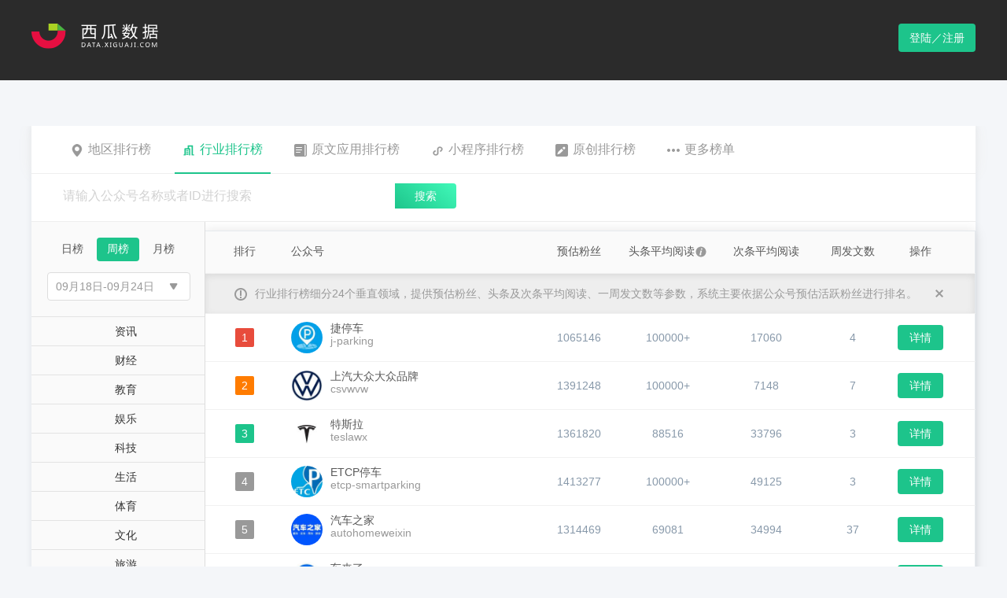

--- FILE ---
content_type: text/html; charset=utf-8
request_url: http://data.xiguaji.com/bizrank/car/11/7/20230924.html
body_size: 97207
content:


<!doctype html>
<html>
<head>
    <meta charset="utf-8">
    <title>公众号行业排行榜-汽车2023年09月18日-09月24日周榜单-西瓜数据</title>
    <meta name="keywords" content="汽车公众号排行榜, 热门汽车公众号,汽车公众号榜单,热门公众号,热门微信公众号,公众号榜单,公众号排行榜,微信公众号排行榜,微信公众号大全,西瓜数据" />
    <meta name="description" content="2023年09月18日-09月24日周榜单汽车类公众号排行榜，本榜单由西瓜数据提供。" />
    <meta property="og:image" content="http://data.xiguaji.com//content/images/logo-data.png" />
    <meta property="og:url" content="http://data.xiguaji.com" />
    <meta property="og:site_name" content="西瓜数据" />
    <link rel="icon" href="/Content/images/favicon.ico" type="image/x-icon" />
    <link rel="shortcut icon" href="/Content/images/favicon.ico" type="image/x-icon" />
    <link rel="stylesheet" type="text/css" href="/Content/css/data-home.css?v=20200706001">
    <script src="/Content/js/respond.min.js"></script>
    <script src="/Content/js/jquery-2.0.2.min.js"></script>
    <script src="/Content/js/md5.js"></script>
    
    <link href="/Content/css/select2.css" rel="stylesheet" />
    

    <style>
        div.logol {
            cursor: pointer
        }
    </style>
</head>

<body>
    

    
    <div class="header">
        <div class="entry clearfix">
            <div class="pull-left logol">
                <img src="/content/images/logo-data.png" alt="西瓜数据">
            </div>
            <ul class="pull-right">
               
                    <a href="javascript:;" class="btn-logon data-login">登陆／注册</a>
            </ul>
        </div>
    </div>

    




<div class="section section-rank">
    <div class="entry">
        
<div class="tab-bar">
    <ul class="tab-nav tab-nav-rank">
        <li ><a href="javascript:;" onclick="location.href='/areaRank/13/1/20260120.html'"><i class="icon-ra"></i>地区排行榜</a></li>
        <li          class="active"
><a href="/bizrank/emotion/35/1/20260120.html"><i class="icon-ri"></i>行业排行榜</a></li>
        
        <li ><a href="javascript:;" onclick="location.href='/openAppDomain/14/1/20260118.html'"><i class="icon-app"></i>原文应用排行榜</a></li>
        <li ><a href="javascript:;" onclick="location.href='/MiniAppRank/-1/1/20260118.html'"><i class="icon-sp"></i>小程序排行榜</a></li>
        <li ><a href="javascript:;" onclick="location.href='/OriginalRank/17/1/20260118.html'"><i class="icon-original"></i>原创排行榜</a></li>
        <li><a href="/article/cate_3/1.html?chl=gzhph2wz" target="_blank"><i class="icon-more"></i>更多榜单</a></li>
    </ul>
</div>

<div class="ad-hot-head head-info-bar r-info-bar">               
    <div class="control-search-box">
        <div class="control-search-1">
            <input type="text" placeholder="请输入公众号名称或者ID进行搜索" name="openrank_searchkeyword">
        </div>
        <a href="javascript:;" class="control-search-1-submit biz-search openrank_bizsearch">搜索</a>
        
    </div>
</div>

<script type="text/javascript">
    $(".openrank_bizsearch").click(function () {
        showLoginOrLocationRank();
        return false;
    });

    function showLoginOrLocationRank() {
        var url = "/Home#/Rank/IndustryNew";
        var showName = "industry";
        if (showName == "area") {
            url = "/Home#/Rank/Area";
        }
        else if (showName == "industry") {
            url = "/Home#/Rank/IndustryNew";
        }
        else if (showName == "growth") {
            url = "/Home#/Rank/GrowthNew";
        }
        else if (showName == "appdomain") {
            url = "/Home#/Rank/AppDomain";
        }
        else if (showName == "miniapp") {
            url = "/Home#/Rank/Miniapp";
        }
        else if (showName == "original") {
            url = "/Home#/Rank/Original";
        }
        

        var isLogin = 'false';
        console.log(isLogin);
        if (isLogin === 'true') {
            location.href = url;
        } else {
            isCodeLoginTabActive = true;
            showQrCode(function () {
                location.href = url;
            });
            window.RedirectUrl = url;
        }
    }

    $("input[name='openrank_searchkeyword']").bind('keypress', function (event) {
        if (event.keyCode === 13) {
            showLoginOrLocationRank();
        }
    });

</script>

        <!--rank-industry-->
        <div class="rank-industry">

            <div class="wrapper-col-left">
                <div class="industry left-type">
                    <div class="btn-groups">
                        <a href="/bizrank/car/11/1/20260120.html" >日榜</a>
                        <a href="/bizrank/car/11/7/20260118.html"          class="active"
>周榜</a>
                        <a href="/bizrank/car/11/30/20251201.html" >月榜</a>
                    </div>
                    <div class="type-choose">
                        
                        <div class="type-choose type-time-choose" style="width:180px">
                            <div id="dateclick"><input type="text" class="time-choosed" value="09月18日-09月24日" readonly="readonly"><i class="down"></i></div>
                            <ul class="time-choose" id="dateSel">
                                
                                    <li class=""><a href="/bizrank/car/11/7/20231008.html">10月02日-10月08日</a></li>
                                    <li class=""><a href="/bizrank/car/11/7/20231001.html">09月25日-10月01日</a></li>
                                    <li class="         active
"><a href="/bizrank/car/11/7/20230924.html">09月18日-09月24日</a></li>
                                    <li class=""><a href="/bizrank/car/11/7/20230917.html">09月11日-09月17日</a></li>
                            </ul>
                        </div>
                    </div>
                </div>
                <ul class="city-type">
                    
                            <li ><a href="/bizrank/news/17/7/20230924.html" data-tid="17">资讯</a></li>
                            <li ><a href="/bizrank/finance/10/7/20230924.html" data-tid="10">财经</a></li>
                            <li ><a href="/bizrank/preschool/3/7/20230924.html" data-tid="3">教育</a></li>
                            <li ><a href="/bizrank/movie/6/7/20230924.html" data-tid="6">娱乐</a></li>
                            <li ><a href="/bizrank/technology/5/7/20230924.html" data-tid="5">科技</a></li>
                            <li ><a href="/bizrank/life/9/7/20230924.html" data-tid="9">生活</a></li>
                            <li ><a href="/bizrank/sport/21/7/20230924.html" data-tid="21">体育</a></li>
                            <li ><a href="/bizrank/culture/7/7/20230924.html" data-tid="7">文化</a></li>
                            <li ><a href="/bizrank/travel/8/7/20230924.html" data-tid="8">旅游</a></li>
                            <li ><a href="/bizrank/food/20/7/20230924.html" data-tid="20">美食</a></li>
                            <li ><a href="/bizrank/emotion/2/7/20230924.html" data-tid="2">情感</a></li>
                            <li          class="active"
><a href="/bizrank/car/11/7/20230924.html" data-tid="11">汽车</a></li>
                            <li ><a href="/bizrank/fashion/22/7/20230924.html" data-tid="22">时尚</a></li>
                            <li ><a href="/bizrank/beautyskin/16/7/20230924.html" data-tid="16">美妆护肤</a></li>
                            <li ><a href="/bizrank/house/14/7/20230924.html" data-tid="14">房产</a></li>
                            <li ><a href="/bizrank/medical/4/7/20230924.html" data-tid="4">健康</a></li>
                            <li ><a href="/bizrank/tech/27/7/20230924.html" data-tid="27">数码</a></li>
                            <li ><a href="/bizrank/fun/1/7/20230924.html" data-tid="1">搞笑趣闻</a></li>
                            <li ><a href="/bizrank/education/12/7/20230924.html" data-tid="12">职场管理</a></li>
                            <li ><a href="/bizrank/recruit/19/7/20230924.html" data-tid="19">招聘</a></li>
                            <li ><a href="/bizrank/star/25/7/20230924.html" data-tid="25">星座运势</a></li>
                            <li ><a href="/bizrank/photo/30/7/20230924.html" data-tid="30">图片摄影</a></li>
                    
                </ul>
            </div>
            <div class="wrapper-col-right">
                <table class="table">
                    <colgroup>
                        <col width="100">
                        <col>
                        <col width="100">
                        <col width="125">
                        <col width="125">
                        <col width="95">
                        <col width="58">
                    </colgroup>
                    <thead>
                        <tr>
                            <th>排行</th>
                            <th class="text-left">公众号</th>
                            <th>预估粉丝</th>
                            <th>头条平均阅读<a href="javascript:; " data-toggle="tooltip" data-placement="top" data-original-title="头条阅读增长数是系统通过计算公众号当天头条的阅读数与最近七篇头条文章的平均阅读数的差值得出的增长数据。"><i class="icon-circle"></i></a></th>
                            <th>次条平均阅读</th>
                            <th>周发文数</th>
                            <th>操作</th>
                        </tr>
                        <tr class="describe-tip">
                            <th colspan="7"><i class="describe-icon"></i>行业排行榜细分24个垂直领域，提供预估粉丝、头条及次条平均阅读、一周发文数等参数，系统主要依据公众号预估活跃粉丝进行排名。<a href="javascript:;" class="describe-close pull-right" onclick="$(this).parent().parent().hide()"></a></th>
                        </tr>
                    </thead>
                    <tbody id="rank_tbody">
                        


    <tr>
        <td><span class="rank rank1">1</span></td>
        <td class="person-publicnum text-left">
            <img src="//cdnlogo.xiguaji.com/BizLogo/MzI5NDk5NzkxOQ==.jpg-BizLogoCut?v=1728694560" class="js-about-rank-detail">
            <span><span class="js-rank-detail-btn" data-id="3970025">捷停车</span><em>j-parking</em></span>
        </td>
        <td>1065146</td>
        <td>        100000+
</td>
        <td>        17060
</td>
        <td>4</td>
        <td>
                <a href="/openbizdetail/3970025/48a1e9.html" class="btn btn-detail">详情</a>
        </td>
    </tr>
    <tr>
        <td><span class="rank rank2">2</span></td>
        <td class="person-publicnum text-left">
            <img src="//cdnlogo.xiguaji.com/BizLogo/MjM5NDY0ODg4MQ==.jpg-BizLogoCut" class="js-about-rank-detail">
            <span><span class="js-rank-detail-btn" data-id="72366">上汽大众大众品牌</span><em>csvwvw</em></span>
        </td>
        <td>1391248</td>
        <td>        100000+
</td>
        <td>        7148
</td>
        <td>7</td>
        <td>
                <a href="/openbizdetail/72366/3183a7.html" class="btn btn-detail">详情</a>
        </td>
    </tr>
    <tr>
        <td><span class="rank rank3">3</span></td>
        <td class="person-publicnum text-left">
            <img src="//cdnlogo.xiguaji.com/BizLogo/MzA4MDI3NjMyMg==.jpg-BizLogoCut" class="js-about-rank-detail">
            <span><span class="js-rank-detail-btn" data-id="4624015">特斯拉</span><em>teslawx</em></span>
        </td>
        <td>1361820</td>
        <td>        88516
</td>
        <td>        33796
</td>
        <td>3</td>
        <td>
                <a href="/openbizdetail/4624015/cc4ee4.html" class="btn btn-detail">详情</a>
        </td>
    </tr>
    <tr>
        <td><span class="rank ">4</span></td>
        <td class="person-publicnum text-left">
            <img src="//cdnlogo.xiguaji.com/BizLogo/MzA5ODQxMTU2OA==.jpg-BizLogoCut" class="js-about-rank-detail">
            <span><span class="js-rank-detail-btn" data-id="3869028">ETCP停车</span><em>etcp-smartparking</em></span>
        </td>
        <td>1413277</td>
        <td>        100000+
</td>
        <td>        49125
</td>
        <td>3</td>
        <td>
                <a href="/openbizdetail/3869028/62369f.html" class="btn btn-detail">详情</a>
        </td>
    </tr>
    <tr>
        <td><span class="rank ">5</span></td>
        <td class="person-publicnum text-left">
            <img src="//cdnlogo.xiguaji.com/BizLogo/MjM5MzA0NDM0MA==.jpg-BizLogoCut" class="js-about-rank-detail">
            <span><span class="js-rank-detail-btn" data-id="72451">汽车之家</span><em>autohomeweixin</em></span>
        </td>
        <td>1314469</td>
        <td>        69081
</td>
        <td>        34994
</td>
        <td>37</td>
        <td>
                <a href="/openbizdetail/72451/8b03b2.html" class="btn btn-detail">详情</a>
        </td>
    </tr>
    <tr>
        <td><span class="rank ">6</span></td>
        <td class="person-publicnum text-left">
            <img src="//cdnlogo.xiguaji.com/BizLogo/MzA4MzUzOTc3OQ==.jpg-BizLogoCut" class="js-about-rank-detail">
            <span><span class="js-rank-detail-btn" data-id="1662454">车来了</span><em>chelaileApp</em></span>
        </td>
        <td>775656</td>
        <td>        59406
</td>
        <td>        16499
</td>
        <td>18</td>
        <td>
                <a href="/openbizdetail/1662454/12260f.html" class="btn btn-detail">详情</a>
        </td>
    </tr>
    <tr>
        <td><span class="rank ">7</span></td>
        <td class="person-publicnum text-left">
            <img src="//cdnlogo.xiguaji.com/BizLogo/MzA5NTk3MzExMw==.jpg-BizLogoCut" class="js-about-rank-detail">
            <span><span class="js-rank-detail-btn" data-id="4069152">车海洋智能洗车</span><em>chehaiyangchn</em></span>
        </td>
        <td>700465</td>
        <td>        57225
</td>
        <td>        11267
</td>
        <td>5</td>
        <td>
                <a href="/openbizdetail/4069152/c870c8.html" class="btn btn-detail">详情</a>
        </td>
    </tr>
    <tr>
        <td><span class="rank ">8</span></td>
        <td class="person-publicnum text-left">
            <img src="//cdnlogo.xiguaji.com/BizLogo/MjM5Mjk5NTM0MQ==.jpg-BizLogoCut" class="js-about-rank-detail">
            <span><span class="js-rank-detail-btn" data-id="4679">大家车言论</span><em>djcars</em></span>
        </td>
        <td>855338</td>
        <td>        53213
</td>
        <td>        15757
</td>
        <td>30</td>
        <td>
                <a href="/openbizdetail/4679/b42c22.html" class="btn btn-detail">详情</a>
        </td>
    </tr>
    <tr>
        <td><span class="rank ">9</span></td>
        <td class="person-publicnum text-left">
            <img src="//cdnlogo.xiguaji.com/BizLogo/MzIwODg4MDM1NQ==.jpg-BizLogoCut" class="js-about-rank-detail">
            <span><span class="js-rank-detail-btn" data-id="3957360">最新油价查询</span><em>zxyoujia</em></span>
        </td>
        <td>851791</td>
        <td>        46983
</td>
        <td>        12960
</td>
        <td>28</td>
        <td>
                <a href="/openbizdetail/3957360/908736.html" class="btn btn-detail">详情</a>
        </td>
    </tr>
    <tr>
        <td><span class="rank ">10</span></td>
        <td class="person-publicnum text-left">
            <img src="//cdnlogo.xiguaji.com/BizLogo/MzAwODI2OTA1MA==.jpg-BizLogoCut" class="js-about-rank-detail">
            <span><span class="js-rank-detail-btn" data-id="761600">一起去SUV</span><em>iyourdaily</em></span>
        </td>
        <td>1041565</td>
        <td>        52342
</td>
        <td>        16932
</td>
        <td>56</td>
        <td>
                <a href="/openbizdetail/761600/5e4966.html" class="btn btn-detail">详情</a>
        </td>
    </tr>
    <tr>
        <td><span class="rank ">11</span></td>
        <td class="person-publicnum text-left">
            <img src="//cdnlogo.xiguaji.com/BizLogo/Mzg4NDU4ODA2NA==.jpg-BizLogoCut" class="js-about-rank-detail">
            <span><span class="js-rank-detail-btn" data-id="5004671">驾享慢生活</span><em>jx-manshenghuo</em></span>
        </td>
        <td>169845</td>
        <td>        49646
</td>
        <td>        暂无
</td>
        <td>1</td>
        <td>
                <a href="/openbizdetail/5004671/9550ae.html" class="btn btn-detail">详情</a>
        </td>
    </tr>
    <tr>
        <td><span class="rank ">12</span></td>
        <td class="person-publicnum text-left">
            <img src="//cdnlogo.xiguaji.com/BizLogo/MzA4NDAxMDcxMA==.jpg-BizLogoCut?v=1696685508" class="js-about-rank-detail">
            <span><span class="js-rank-detail-btn" data-id="3932836">PP停车</span><em>ppsjtc</em></span>
        </td>
        <td>515282</td>
        <td>        47119
</td>
        <td>        7643
</td>
        <td>5</td>
        <td>
                <a href="/openbizdetail/3932836/9cbd0e.html" class="btn btn-detail">详情</a>
        </td>
    </tr>
    <tr>
        <td><span class="rank ">13</span></td>
        <td class="person-publicnum text-left">
            <img src="//cdnlogo.xiguaji.com/BizLogo/MzA5ODI2MDcwMA==.jpg-BizLogoCut" class="js-about-rank-detail">
            <span><span class="js-rank-detail-btn" data-id="1739192">广汽本田</span><em>ghac_cn</em></span>
        </td>
        <td>879110</td>
        <td>        73573
</td>
        <td>        23008
</td>
        <td>7</td>
        <td>
                <a href="/openbizdetail/1739192/62fdc8.html" class="btn btn-detail">详情</a>
        </td>
    </tr>
    <tr>
        <td><span class="rank ">14</span></td>
        <td class="person-publicnum text-left">
            <img src="//cdnlogo.xiguaji.com/BizLogo/MjM5MDMzMDI3MQ==.jpg-BizLogoCut" class="js-about-rank-detail">
            <span><span class="js-rank-detail-btn" data-id="3864720">长城滨银汽金</span><em>GWMBYFC</em></span>
        </td>
        <td>552948</td>
        <td>        56516
</td>
        <td>        1777
</td>
        <td>4</td>
        <td>
                <a href="/openbizdetail/3864720/b96b97.html" class="btn btn-detail">详情</a>
        </td>
    </tr>
    <tr>
        <td><span class="rank ">15</span></td>
        <td class="person-publicnum text-left">
            <img src="//cdnlogo.xiguaji.com/BizLogo/MzA5OTgzNzExMQ==.jpg-BizLogoCut" class="js-about-rank-detail">
            <span><span class="js-rank-detail-btn" data-id="4231136">奔驰汽车金融</span><em>MBFinancialServices</em></span>
        </td>
        <td>903508</td>
        <td>        50317
</td>
        <td>        1349
</td>
        <td>5</td>
        <td>
                <a href="/openbizdetail/4231136/3a4905.html" class="btn btn-detail">详情</a>
        </td>
    </tr>
    <tr>
        <td><span class="rank ">16</span></td>
        <td class="person-publicnum text-left">
            <img src="//cdnlogo.xiguaji.com/BizLogo/MzU1NDI2Nzc3OQ==.jpg-BizLogoCut?v=1731117101" class="js-about-rank-detail">
            <span><span class="js-rank-detail-btn" data-id="4044954">ETC助手</span><em>etczhushou</em></span>
        </td>
        <td>1004720</td>
        <td>        51153
</td>
        <td>        374
</td>
        <td>4</td>
        <td>
                <a href="/openbizdetail/4044954/f7648b.html" class="btn btn-detail">详情</a>
        </td>
    </tr>
    <tr>
        <td><span class="rank ">17</span></td>
        <td class="person-publicnum text-left">
            <img src="//cdnlogo.xiguaji.com/BizLogo/MzIzMTk1NTk1MQ==.jpg-BizLogoCut" class="js-about-rank-detail">
            <span><span class="js-rank-detail-btn" data-id="4631994">备胎说车</span><em>beitaishuoche</em></span>
        </td>
        <td>723105</td>
        <td>        45056
</td>
        <td>        9005
</td>
        <td>28</td>
        <td>
                <a href="/openbizdetail/4631994/781ec2.html" class="btn btn-detail">详情</a>
        </td>
    </tr>
    <tr>
        <td><span class="rank ">18</span></td>
        <td class="person-publicnum text-left">
            <img src="//cdnlogo.xiguaji.com/BizLogo/MzA4Mjc1NDcxOQ==.jpg-BizLogoCut" class="js-about-rank-detail">
            <span><span class="js-rank-detail-btn" data-id="1158366">大飙车</span><em>dabiaoche</em></span>
        </td>
        <td>860534</td>
        <td>        48510
</td>
        <td>        18611
</td>
        <td>56</td>
        <td>
                <a href="/openbizdetail/1158366/0eaf47.html" class="btn btn-detail">详情</a>
        </td>
    </tr>
    <tr>
        <td><span class="rank ">19</span></td>
        <td class="person-publicnum text-left">
            <img src="//cdnlogo.xiguaji.com/BizLogo/MzU5MjA1MDQyOA==.jpg-BizLogoCut?v=1697708943" class="js-about-rank-detail">
            <span><span class="js-rank-detail-btn" data-id="4785155">渝惠停</span><em>gh_91111202748a</em></span>
        </td>
        <td>133759</td>
        <td>        40064
</td>
        <td>        4052
</td>
        <td>8</td>
        <td>
                <a href="/openbizdetail/4785155/ec9a39.html" class="btn btn-detail">详情</a>
        </td>
    </tr>
    <tr>
        <td><span class="rank ">20</span></td>
        <td class="person-publicnum text-left">
            <img src="//cdnlogo.xiguaji.com/BizLogo/MjM5NzI3Njc2MA==.jpg-BizLogoCut" class="js-about-rank-detail">
            <span><span class="js-rank-detail-btn" data-id="1660540">一汽丰田</span><em>FAW_TOYOTA</em></span>
        </td>
        <td>941897</td>
        <td>        69390
</td>
        <td>        12039
</td>
        <td>8</td>
        <td>
                <a href="/openbizdetail/1660540/95f1d4.html" class="btn btn-detail">详情</a>
        </td>
    </tr>

                    </tbody>
                </table>

                <div class="pagination-box">
                    <div class="control-pagination">
                        <ul class="pagination" id="page1"><li><a>&lt;</a></li><li class="active" page="1"><a>1</a></li><li page="2"><a>2</a></li><li page="3"><a>3</a></li><li page="4"><a>4</a></li><li><a>...</a></li><li page="20"><a>20</a></li><li><a>&gt;</a></li></ul>
                    </div>
                </div>

                
            </div>
        </div>
        <!--rank-industry-->
    </div>
</div>

<div class="corporate-account-layer search-detail" style="display:none;z-index:2000" id="modal_container">
</div>



    
    <div class="new-xigua-xy-website">
        <div class="section section-seven" style="margin-top: 0px;">
            <div class="entry clearfix">
                <dl class="footerCol" style="min-width: 80px;">
                    <dt>关于</dt>
                    <dd><a href="/about">关于我们</a></dd>
                    <dd><a href="/about/contact">联系我们</a></dd>
                    <dd><a href="/about/partners">友情链接</a></dd>
                </dl>
                <dl class="footerCol" style="margin-right:45px;">
                    <dd style="padding-top:45px;"><a href="/about/agreement" target="_blank">用户协议</a></dd>
                    <dd><a href="/about/protect" target="_blank">个人信息保护政策</a></dd>
                </dl>
                <dl class="footerCol">
                    <dt>更多产品</dt>
                    <dd><a href="http://www.qian-gua.com" target="_blank">千瓜数据</a></dd>
                    <dd>
                        <a href="https://zhitou-h5.feigua.cn/?source=MTg3NDQ=" target="_blank">飞瓜智投</a>
                    </dd>
                    
                    <dd>
                        <a href="http://www.ji-gua.com/?chl=xiguashuju" target="_blank">集瓜</a>
                    </dd>
                </dl>
                <dl class="footerCol">
                    <dd style="padding-top:45px;"><a href="http://www.feigua.cn" target="_blank">飞瓜数据</a></dd>
                    <dd>
                        <a href="http://youwant.cn" target="_blank">友望数据</a>
                    </dd>
                    
                    <dd>
                        <a href="http://www.guoji.pro/?chl=xiguashuju" target="_blank">果集</a>
                    </dd>
                    

                </dl>
                <dl class="footerCol" style="margin-left: 40px;">
                    <dt>关注我们</dt>
                    
                    <dt>
                        <img src="//cdnstatic.xiguaji.com/OfficialWebsite/Bitmap.png" />
                    </dt>

                </dl>
            </div>
        </div>

        <div class="data-footer" style="line-height:1">
            Copyright © 2014-2021 西瓜数据 | 福州果集信息科技有限公司
            <a target="_blank" href="https://beian.miit.gov.cn"> 闽ICP备19018186号-9</a>
            <a target="_blank" href="http://www.beian.gov.cn/portal/registerSystemInfo?recordcode=35010402351080">
                |
                <img src="/Content/images/beianlogo.png" style="position: relative;top: 3px;" />
                <p style="display: inline-block;">闽公网安备 35010402351080号</p>
            </a>
        </div>
    </div>


    <div class="footerBtns" id="back-to-top" style="display: none;">
        <div class="icon s1"><a href="#top"></a></div>
        <div class="icon s2">
            <div class="btnEntry">
                <i class="arrow"></i>
                <ul class="contact">
                    <h4>在线客服</h4>
                    <li><a href="tencent://message/?uin=37895465&Site=&Menu=yes"><i class="fa fa-qq" aria-hidden="true"></i>QQ交谈-小西</a></li>
                    <li><a href="tencent://message/?uin=2331527191&Site=&Menu=yes"><i class="fa fa-qq" aria-hidden="true"></i>QQ交谈-小瓜</a></li>
                </ul>
            </div>
        </div>
        <div class="icon s3">
            <div class="btnEntry">
                <i class="arrow"></i>
                <div class="qrcode">
                    <img src="//cdnstatic.xiguaji.com/OfficialWebsite/1562728111.jpg"> 关注西瓜微信公众号
                </div>
            </div>
        </div>
    </div>

    <link rel="stylesheet" href="/Content/css/qrcode.css?20210926001">
<style type="text/css">
    .nc_scale {
        width: 360px;
        margin-bottom: 15px;
    }

    .nc-container .nc_scale .btn_ok {
        color: #1dc48b;
    }

    .nc-container .nc_scale .nc_ok, .nc-container .nc_scale .nc_bg {
        background: #1dc48b;
    }
</style>


<input type="hidden" value="3.137.205.24" id="js-ClientIp" />
<input type="hidden" value="aa8ca7468fc6b54dbd57092a4f8ab601" id="js-QrCodeKey" />

<div class="shade qrcode" style="display: none;" id="div_qrcode">
    <div class="pop-qrcode" style="display: block;">
        <a href="javascript: void(0)" class="icon-close" onclick="closeQrCode()"></a>
        <ul class="logon-title clearfix">
            <li class="active"><a href="javascript:;" class="">扫码登录</a></li>
            <li><a href="javascript:;" class="js-show-phone">账号登录</a></li>
        </ul>
        <div class="code">
            <img src="">
        </div>
        <div class="scan-code-tip">
            <h4>欢迎使用西瓜数据</h4>
            <p>使用微信扫一扫登录或注册</p>
        </div>
    </div>
    <div class="phone-logon" style="display: none;" id="xgdata-login-phonepwd">
        <a href="javascript:void(0)" class="icon-close" onclick="closeQrCode()"></a>
        <ul class="logon-title clearfix">
            <li><a href="javascript:;" class="js-show-code">扫码登录</a></li>
            <li class="active"><a href="javascript:;">账号登录</a></li>
        </ul>

        <form class="set-in">
            <div class="input-group">
                <span class="user-icon"></span><input type="text" placeholder="请输入绑定手机号码" name="tel" autocomplete="off">
            </div>
            <div class="input-group">
                <span class="password-icon"></span><input type="password" placeholder="请输入登录密码" name="pwd" autocomplete="off"><a href="javascript:;" class="forget-password js-forget-pwd js-reload">忘记密码</a>
            </div>
        </form>

        
        <div id="login-captcha-element"></div>
        <div class="remember-account clearfix">

            <div class="pull-left">
                <a data-logintype="phonesmscode" data-target="xgdata-login-phonesmscode" data-loginphonetype="1"><i class="iconfont iconshouji1" style="color: #52C41A;"></i>验证码登陆</a>
            </div>

            <div class="pull-right">
                <input type="checkbox" class="control-checkbox saveName" id="checkbox1" data-checkbox checked>
                <label for="checkbox1">记住我的账号</label>
            </div>
        </div>
        <a href="javascript:;" class="btn-logon-on js-account-logon" id="js-account-logon">登 录</a>
        <p class="warning-for"></p>
        <p>
            尚未注册账号？<a href="javascript:;" class="js-bind-reguser js-reload">立即注册</a>
        </p>
    </div>

    <!--手机短信验证码登录开始-->
    <div class="phone-logon" style="display: none;" id="xgdata-login-phonesmscode">
        <a href="javascript:void(0)" class="icon-close" onclick="closeQrCode()"></a>
        <ul class="logon-title clearfix">
            <li><a href="javascript:;" class="js-show-code">扫码登录</a></li>
            <li class="active"><a href="javascript:;">账号登录</a></li>
        </ul>
        <form class="set-in">
            <div class="input-group">
                <span class="user-icon"></span><input type="text" placeholder="请输入绑定手机号码" maxlength="11" id="xgdata-login-phonesmscode-tel" autocomplete="off" />
            </div>
            <div class="input-group" style="border-bottom: 1px solid #ddd;">
                <span class="p01"></span><input type="text" placeholder="请输入图片验证码" maxlength="6" id="xgdata-login-imgvcode-txt" /><a id="xgdata-login-imgvcode_sx" href="javascript:;" class="picture-identify"><img id="xgdata-login-imgvcode" src="/Login/GetValidateCode?rand=741"></a>
            </div>
            <div class="input-group">
                <span class="p02"></span><input type="text" placeholder="请输入短信验证码" id="xgdata-login-phonesmscode-smscode" />
                <a href="javascript:;" id="xgdata-login-phonesmscode-getcode" class="forget-password">获取验证码</a>
                
            </div>
        </form>
        <div class="clearfix php">
            <div class="pull-left warning-for" id="xgdata-login-phonesmscode-msg"></div>
            <span id="xgdata-login-phonesmscode-timeout"></span>
        </div>
        <div class="remember-account ph">
            <i class="iconfont iconmima1" data-logintype="phonepwd" data-target="xgdata-login-phonepwd"></i><label data-logintype="phonepwd" data-target="xgdata-login-phonepwd">账号密码登录</label>
        </div>
        <a href="javascript:;" class="btn-logon-on " id="xgdata-login-phonesmscode-btnLogin">登 录</a>
        
        <p>
            尚未注册账号？<a href="javascript:;" class="js-bind-reguser js-reload">立即注册</a>
        </p>
    </div>
    <!--手机短信验证码登录结束-->

    <div class="main-420 js-bind-phone" style="display: none">
        <div class="main-head">
            <a href="javascript:void(0)" class="icon-close" onclick="closeQrCode()"></a>
            <div class="piece clearfix">
                <dl class="active">
                    <a href="javascript:;">
                    <dt class="progress"></dt>
                    <dt class="sequence">1</dt>
                    <dd>验证微信</dd>
                    </a>
                </dl>
                <dl>
                    <a href="javascript:;">
                    <dt class="progress"></dt>
                    <dt class="sequence">2</dt>
                    <dd>绑定手机</dd>
                    </a>
                </dl>
                <dl>
                    <a href="javascript:;">
                    <dt class="progress"></dt>
                    <dt class="sequence">3</dt>
                    <dd>绑定完成</dd>
                    </a>
                </dl>
            </div>
        </div>
        <div class="main-body text-center js-bind-one">
            <h4>验证微信账号</h4>
            <div class="code">
                <img src="">
            </div>
            <p class="scan-qrcode">请使用注册的微信号扫一扫验证</p>
            <div class="tip" style="display: none">
                <p></p>
            </div>
        </div>
        <div class="main-body text-left js-bind-two" style="display: none">
            <form class="set-in bling-phone">
                <div class="input-group">
                    <span class="user-icon"></span><input type="text" placeholder="请输入绑定手机号码" name="bind-tel" autocomplete="off">
                </div>
                <div class="input-group" style="display:none;">
                    <span class="identify-icon"></span><input type="text" placeholder="请输入图片验证码" name="bind-code" autocomplete="off"><img src="/Login/GetValidateCode?rand=742" class="picture-identify" />
                </div>
                <div class="input-group">
                    <span class="identify-icon"></span><input type="text" placeholder="请输入短信验证码" name="bind-note" autocomplete="off">
                    <a href="javascript:;" class="messege-identify js-msg-identify" id="js-msg-identify">获取验证码</a>
                </div>
                
                <div id="acs-profile-bindwechat-element"></div>
            </form>
            <div class="error-tip js-validate-tip"></div>
            <form class="set-in sure-password">
                <div class="input-group"><span class="password-icon"></span><input type="password" placeholder="请输入登录密码" name="bind-pwd" autocomplete="off"><span class="icon-warning" style="display:none"></span></div>
                <div class="input-group"><span class="password-icon"></span><input type="password" placeholder="请确认登录密码" name="bind-re-pwd" autocomplete="off"><span class="icon-warning" style="display:none"></span></div>
            </form>
            <div class="password-tip js-password-tip">密码8-20位，必须含字母+数字组合</div>
            <a href="javascript:;" class="btn-logon-on btn-margin js-bind-confirm">确 定</a>
        </div>
    </div>

    <div class="main-420 js-bind-success" style="display:none">
        <div class="set-password-success">
            <div class="icon-set-password"></div>
            <h4>成功绑定手机</h4>
            <p></p>
            <a href="javascript:;" class="btn-logon-on js-bind-over">确 定</a>
        </div>
    </div>

    <div class="main-420 js-change-pwd" style="display:none">
        <div class="main-head">
            <a href="javascript:void(0)" class="icon-close" onclick="closeQrCode()"></a>
            <div class="piece clearfix">
                <dl class="active">
                    <a href="javascript:;">
                    <dt class="progress"></dt>
                    <dt class="sequence">1</dt>
                    <dd>验证微信</dd>
                    </a>
                </dl>
                <dl>
                    <a href="javascript:;">
                    <dt class="progress"></dt>
                    <dt class="sequence">2</dt>
                    <dd>设置新密码</dd>
                    </a>
                </dl>
                <dl>
                    <a href="javascript:;">
                    <dt class="progress"></dt>
                    <dt class="sequence">3</dt>
                    <dd>完成更改</dd>
                    </a>
                </dl>
            </div>
        </div>
        <div class="main-body text-center js-bind-one">
            <h4>验证微信账号</h4>
            <div class="code"><img src=""></div>
            <p class="scan-qrcode">请使用注册的微信号扫一扫验证</p>
            <div class="tip" style="display:none">
                <p></p>
            </div>
        </div>
        <div class="main-body text-left revise-password js-bind-two" style="display:none">
            <h4></h4>
            <form class="set-in distance-set">
                <div class="input-group"><span class="password-icon"></span><input type="password" placeholder="请输入新密码" name="reset-pwd"></div>
                <div class="input-group"><span class="password-icon"></span><input type="password" placeholder="请确认新密码" name="reset-re-pwd"></div>
            </form>
            <div class="password-tip js-password-tip">密码8-20位，必须含字母+数字组合</div>
            <a href="javascript:;" class="btn-logon-on js-reset-btn">确 定</a>
        </div>
    </div>

    <div class="main-420 js-reset-success" style="display:none">
        <div class="set-password-success">
            <div class="icon-set-password"></div>
            <h4>成功设置新密码</h4>
            <a href="javascript:;" class="btn-logon-on js-bind-over">确 定</a>
        </div>
    </div>

    <div class="main-320 unbling-phone js-unblinding-phone" style="display:none">
        <a href="javascript:void()" onclick="closeUnblindingPhoneModal()" class="icon-close"></a>
        <h4>解除手机绑定</h4>
        <div class="code"><img src=""></div>
        <p>请使用注册的微信号扫一扫验证</p>
    </div>

    <div class="main-320 unbling-phone js-changebind-phone" style="display:none">
        <a href="javascript:void()" onclick="closeChangeBindPhoneModal()" class="icon-close"></a>
        <h4>更换手机绑定</h4>
        <div class="code"><img src=""></div>
        <p>请使用注册的微信号扫一扫验证</p>
    </div>

    <div class="main-420 js-unblinding-success" style="display:none">
        <div class="set-password-success">
            <div class="icon-set-password"></div>
            <h4>成功解绑手机</h4>
            <p>解绑手机成功，您可以在个人中心中重新绑定手机</p>
            <a href="javascript:;" class="btn-logon-on js-bind-over">确 定</a>
        </div>
    </div>

    <div class="pop-code js-bind-reg" style="display:none;">
        <a href="javascript:void(0)" class="icon-close" onclick="closeQrCode()"></a>
        <div class="c-title">微信扫码注册</div>
        <div class="c-code">
            <img src="">
        </div>
        <div class="scan-code-tip">
            <h4>欢迎使用西瓜数据</h4>
            <p class="sweep-tip">扫码即表示已阅读并接受<br /><a href="http://data.xiguaji.com/about/agreement" target="_blank" style="color:#4A90E2; text-decoration: underline">《用户协议》</a>、<a href="http://data.xiguaji.com/about/protect" target="_blank" style="color:#4A90E2; text-decoration: underline">《个人信息保护政策》</a></p>
        </div>
    </div>
</div>



<script>
    window.AliyunCaptchaConfig = {
        // 必填，验证码示例所属地区，支持中国内地（cn）、新加坡（sgp）。
        region: "cn",
        // 必填，身份标。开通阿里云验证码2.0后，您可以在控制台概览页面的实例基本信息卡片区域，获取身份标。
        prefix: "jz8i6w",
    };
</script>
<!-- 2.集成主JS -->
<script type="text/javascript" src="https://o.alicdn.com/captcha-frontend/aliyunCaptcha/AliyunCaptcha.js">
</script>
<script src="/Content/js/xigua.captcha2.js?data=20250723001"></script>

<!doctype html>
<html>
<head>
    <meta charset="utf-8">
    <title>登陆</title>
    <link href="/Content/css/select2.css" rel="stylesheet">
    <link href="/Content/css/font-awesome.min.css" rel="stylesheet">
    <link href="/Content/css/20190801.css?v=1.0001" rel="stylesheet">
</head>
<body>
    <div id="setTelShade" class="shade" style="overflow-y: scroll; display:none;">
        <div class="login-wrapper" id="setTelWrapper" style="display:none;">
            <form>
                <h5 class="login-title"><span id="formTitle">绑定手机号码</span></h5>
                <div class="input-group w-input-group">
                    <span class="user-icon"></span>
                    <input id="bindTel" type="number" placeholder="请输入绑定手机号码">
                </div>
                <p id="telValidError" class="valid-error" style="display:none;">该手机号码已被绑定</p>
                <div class="input-group w-input-group">
                    <span class="identify-icon"></span>
                    <input id="bindCode" type="text" placeholder="请输入短信验证码"><a href="javascript:void()" id="getValidCode" class="messege-identify">获取验证码</a>
                </div>
                <div id="acs-profile-bindtel" class="nc-container" style="display:none"></div>
                <div id="acs-profile-bindtel-element"></div>
                <p id="codeValidError" class="valid-error" style="display:none;">验证码不能为空</p>
                <div class="input-group w-input-group">
                    <span class="password-icon"></span>
                    <input id="bindPassword" type="text" autocomplete="off" placeholder="请输入登录密码"><a href="#" class="forget-password"></a>
                </div>
                <p id="passwordValidError" class="valid-error" style="display:none;">密码不能为空</p>
                <p id="commValidError" class="valid-error" style="text-align: center; display:none;"></p>
                <a href="javascript:void()" id="jsBindTelConfirm" class="btn-logon" style="width: 100%;">确定</a>
            </form>
        </div>

        <div id="bindTelSuccess" class="main-420 login-wrapper" style="display:none;">
            <div class="set-password-success">
                <div class="icon-set-password"></div>
                <h4>成功绑定手机</h4>
                <p><ls id="djs_time">3</ls>s后自动进入工作台</p>
                <a href="/Home#/staticpage/workbench" class="btn-logon">立即进入</a>
            </div>
        </div>

        <div id="changeTelSuccess" class="main-420 login-wrapper" style="display:none;">
            <div class="set-password-success">
                <div class="icon-set-password"></div>
                <h4>成功更换绑定</h4>
                <p>现在您可以使用<uu id="the_new_tel">18020883120</uu> 的手机号码登录西瓜数据</p>
                <a href="javascript:void()" onclick="hideSetTelSuccess()" class="btn-logon">确定</a>
            </div>
        </div>

    </div>
    <script>

        var change_bind_falg = 0; //0.绑定手机号码; 1.更换绑定手机;

        //var xigua_nc_bindtel = new xigua_nc({
        //    renderTo: "#acs-profile-bindtel",//渲染的目标dom
        //    customWidth: 345,
        //    warning: "#codeValidError"
        //});

        var xgCaptcha_BindTel = new xgcaptcha({
            renderToElement: "#acs-profile-bindtel-element",
            triggerButtonElement: "#getValidCode",//已经手动绑定事件的情况，这里设置已经没用了
            warningElement: "#codeValidError",
            slideStyleWidth: 360,
            slideStyleHeight: 35
        });

        function showChangeTel() {
            $('#bindPassword').unbind('blur').bind('blur', CheckSetPwd);
            change_bind_falg = 1;
            $('#formTitle').html("更换绑定手机");
            $('#setTelShade').show();
            $('#setTelWrapper').show();
            $('#div_qrcode').hide();
        }
        function hideSetTel() {
            $('#setTelShade').hide();
            $('#setTelWrapper').hide();
        }

        function showBindTel() {
            change_bind_falg = 0;
            $('#formTitle').html("绑定手机号码");
            $('#setTelShade').show();
            $('#setTelWrapper').show();
        }
        function hideBindTel() {
            $('#setTelShade').hide();
            $('#setTelWrapper').hide();
        }

        function hideSetTelSuccess() {
            $('#setTelShade').hide();
            $('#changeTelSuccess').hide();
        }

        //点击其它地方关闭绑定手机号码modal
        $("#setTelShade").click(function (e) {
            if ($('#setTelShade').is(e.target)) {
                hideBindTel();
            }
        });

        //确认/登录
        $('#jsBindTelConfirm').unbind('click').click(function () {
            var check = CheckSetTel() && CheckSetNote() && CheckSetPwd();
            if (!check)
                return;
            var postData = {
                mobile: $('#bindTel').val().trim(),
                code: $('#bindCode').val().trim(),
                password: $('#bindPassword').val().trim()
            };
            var option = {
                type: 'POST',
                data: JSON.stringify(postData),
                url: "/Login/SetTelAndPwd",
                dataType: "json",
                contentType: "application/json;charset=utf-8",
                success: function (result) {
                    if (result.Status == 1) {
                        $('#setTelWrapper').hide();
                        if (change_bind_falg == 0) {
                            $('#bindTelSuccess').show();
                            var counts = 3;
                            var timer = setInterval(function () {
                                counts--;
                                $('#djs_time').html(counts);
                                if (counts == 1) {
                                    clearInterval(timer);
                                    hideBindTel();
                                    window.location = "/Home#/staticpage/workbench";
                                }
                            }, 1000);
                        }
                        else {
                            $('#changeTelSuccess').show();
                            $('#the_new_tel').html($('#bindTel').val().trim());
                        }
                    } else {
                        if (result.Code == 1) {
                            $('#codeValidError').show().html(result.Message);
                        }
                        else if (result.Code == 2) {
                            $('#telValidError').show().html(result.Message);
                        }
                        else if (result.Code == 3) {
                            $('#commValidError').show().html(result.Message);
                        }
                    }
                },
                error: function (result) {
                    $('#commValidError').show().html('操作失败,请刷新页面重试');
                }
            };
            $.ajax(option);
        });

        //处理chrome浏览器会自动填充表单问题
        setTimeout(function removeReadonly() {
            $('#bindPassword').attr('type', 'password');
        }, 1000);

        function bindTelSendSmsCode() {
            if (!CheckSetTel())
                return;
            xgCaptcha_BindTel.profile(function (verifyParam, resolve) {

                var tel = $('#bindTel').val().trim();
                var postData = {
                    tel: tel,
                    captchaVerifyParam: verifyParam
                };

                $.post("/Login/SendOtherAuthCode", postData, function (data) {
                    if (data.Status) {
                        $('#getValidCode').html('短信已发送');
                        var time = 60;
                        var code = $('#getValidCode');
                        if (true) {
                            code.addClass("unabled");
                            var t = setInterval(function () {
                                time--;
                                code.html("重新获取(" + time + "s)");
                                if (time == 0) {
                                    clearInterval(t);
                                    code.html("获取验证码");
                                    code.removeClass("unabled");
                                }
                            }, 1000);
                        }
                        resolve({ bizResult: true, captchaResult: true });
                    } else {
                        // 处理失败逻辑
                        $('#codeValidError').show().html(data.Msg);
                        var captchaResult = true;
                        if (data.CaptchaResult != undefined) {
                            captchaResult = data.CaptchaResult
                        }
                        resolve({ bizResult: false, captchaResult: captchaResult });
                    }
                });
            });

        }

        //点击获取验证码
        $('#getValidCode').unbind('click').click(bindTelSendSmsCode);

        $('#bindTel').unbind('blur').bind('blur', CheckSetTel);
        //手机号码格式验证
        function CheckSetTel() {
            var tel = $('#bindTel').val();
            if (tel === "") {
                $('#telValidError').show().html("手机号码不能为空");
            } else if (!CheckMobile(tel)) {
                $('#telValidError').show().html("手机号码格式错误");
            } else {
                $('#telValidError').show().html("");
                return true;
            }
            return false;
        }

        //验证码校验
        function CheckSetNote() {
            var note = $('#bindCode').val();
            if (note === "") {
                $('#codeValidError').show().html("短信验证码不能为空");
            } else {
                $('#codeValidError').show().html("");
                return true;
            }
            return false;
        }

        //密码格式验证
        function CheckSetPwd() {
            var pwd = $('#bindPassword').val().trim();
            var regex_pwd = /^(?![^a-zA-Z]+$)(?!\D+$)/;
            if (pwd === "") {
                $('#passwordValidError').show().html("密码不能为空");
            }
            else if (pwd.length < 8 || pwd.length > 20) {
                $('#passwordValidError').show().html("密码8-20位，必须含字母+数字组合");
            }
            else if (!regex_pwd.test(pwd)) {
                $('#passwordValidError').show().html("密码8-20位，必须含字母+数字组合");
            }
            else {
                $('#passwordValidError').show().html("");
                return true;
            }
            return false;
        }

        function CheckMobile(str) {
            var re = /^1\d{10}$/;
            if (re.test(str)) {
                return true;
            } else {
                return false;
            }
        }
    </script>
</body>
</html>

<script type="text/javascript">
    var limg = "[data-uri]";

    intervalHandler_QrCode = 0;
    window.JsReload = false;

    var createQrCodeUrl = "/Home/LoadQrCode" + CreateQrSignature();

    var createVerifyScanCheck = "/Home/LoadVerifyScanWeiXinQrCode" + CreateQrSignature();

    //手机号默认登录方式
    var phoneLoginType = "xgdata-login-phonepwd";
    //短信验证码定时器
    var messageCodeLoginTime = null;

    function CreateQrSignature() {
        var ts = Date.parse(new Date()) / 1000;
        var ip = $('#js-ClientIp').val();
        var key = $('#js-QrCodeKey').val();
        var sig = hex_md5(ts + ip + key).toLowerCase();
        return "?timestamp=" + ts + "&signature=" + sig;
    }
    var requestCount = 0;//当前请求次数
    var maxRequestCount = 15;//最大请求次数

    //标记当前tab是否是二维码界面
    var isCodeLoginTabActive = false;
    function showQrCode(handler, msg) {
        //debugger;
        requestCount = 0;
        $("#div_qrcode .pop-qrcode .code").html("");
        $("#div_qrcode .pop-code .c-code").html("");
        var loding = "<img class='qrloding' style='height:30px; width:30px; margin-top:84px; margin-left:84px;' src=\"" + limg + "\"/>";
        var load = $(loding);
        $("#div_qrcode .pop-qrcode .code").append(load);
        $("#div_qrcode .pop-code .c-code").append(load);
        $("#div_qrcode").show();
        $.getJSON(createQrCodeUrl + "&rn=" + (Math.random() * 1000),
            function(result) {
                if (result.Status > 0) {
                    load.remove();
                    var qrImgNode = "<img src='" + result.QrCodeUrl + "'>";
                    $("#div_qrcode .pop-qrcode .code").html($(qrImgNode));
                    $("#div_qrcode .pop-code .c-code").html($(qrImgNode));
                    // 储存全局ticket
                    window.Ticket = result.Ticket;
                    if (intervalHandler_QrCode != 0) {
                        clearInterval(intervalHandler_QrCode);
                    }

                    intervalHandler_QrCode = setInterval(function () {
                        if (isCodeLoginTabActive) {
                            checkQrLogin(handler, true, result.Sig2, result.Ts);
                        }
                    }, 2000);
                }
                else if (result.Status == 0) {
                    alert("二维码已失效，请刷新页面或切换为账号密码登录");
                }
            });

        if (msg && msg.length >5) {
            $('.warning-for').html(msg);
        }
    }

    //$(".qrcode").click(function(e) {
    //    if ($('.qrcode').is(e.target)) {
    //        closeQrCode();
    //    }
    //});

    //关闭二维码
    function closeQrCode() {
        $("#div_qrcode").hide();
        $("#div_qrcode").children().hide();
        $(".pop-qrcode").show();
        $(".js-bind-reg").hide();

        //注销页面的隐藏
        $(".cancel-account-verify-code").hide();
        $(".cancel-account-verify-tel").hide();
        $(".cancel-account-confirm").hide();

        requestCount = 0;

        if (intervalHandler_QrCode != 0) {
            clearInterval(intervalHandler_QrCode);
        }
    }

    //检查登录
    function checkQrLogin(handler, isClose, sig, ts) {
        requestCount++;
        if (requestCount > maxRequestCount) {
            closeQrCode();//超过20次直接关闭二维码
            console.log(requestCount);
            return;
        }

        var ticket1 = window.Ticket;
        $.ajax({
            type: "GET",
            url: "/Home/CheckQrLogin3",
            cache: false,
            dataType: "json",
            data: { ticket: ticket1, sig: sig, ts: ts, rn: Math.round(Math.random() * 1000) },
            success: function(result) {
                if (result.Status) {
                    clearInterval(intervalHandler_QrCode);
                    if (isClose)
                        closeQrCode();
                    handler(result);
                }
            }

        });
    }

    function checkScanWeiXinQrCode(handler, isClose, sig, ts) {
        requestCount++;
        if (requestCount > maxRequestCount) {
            closeQrCode();//超过次数直接关闭二维码
            console.log(requestCount);
            return;
        }

        var ticket1 = window.Ticket;
        $.ajax({
            type: "GET",
            url: "/Home/CheckScanWeiXinQrCode",
            cache: false,
            dataType: "json",
            data: { ticket: ticket1, sig: sig, ts: ts, rn: Math.round(Math.random() * 1000) },
            success: function (result) {
                if (result.Status) {
                    clearInterval(intervalHandler_QrCode);
                    if (isClose)
                        closeQrCode();
                    handler(result);
                }
                else {
                    if (result.Msg != "") {
                        XiguaPublic.modalAlert(result.Msg);
                    }
                }
            }

        });
    }

    //这个和下面那个注册点击事件是一样的
    function clickphone() {
        if (typeof (isCodeLoginTabActive) != 'undefined') {
            isCodeLoginTabActive = false;
        }
        $("#div_qrcode").children().hide();
        //$('.js-show-code').parent().parent().parent().show();
        //$("#" + phoneLoginType).show();
        //只要点击账号登录，默认手机号和密码登录
        $("#xgdata-login-phonepwd").show();
    }
    $('.js-show-phone').click(function () {
        if (typeof (isCodeLoginTabActive) != 'undefined') {
            isCodeLoginTabActive = false;
        }
        $("#div_qrcode").children().hide();
        //$('.js-show-code').parent().parent().parent().show();
        //$("#" + phoneLoginType).show();
        //只要点击账号登录，默认手机号和密码登录
        $("#xgdata-login-phonepwd").show();
    });
    $('.js-show-code').click(function () {
        requestCount = 0;
        if (typeof (isCodeLoginTabActive) != 'undefined') {
            isCodeLoginTabActive = true;
        }
        $("#div_qrcode").children().hide();
        $('.js-show-phone').parent().parent().parent().show();
    });

    //手机短信验证码登录
    $("#div_qrcode i[data-logintype],#div_qrcode a[data-logintype],#div_qrcode label[data-logintype]").click(function () {

        var logintype = $(this).data("target");
        $("#div_qrcode").children().hide();
        if (!logintype) {
            logintype = phoneLoginType;
        }
        $("#" + logintype).show();
        curtFbLoginPhoneType = logintype;
        if (logintype == "xgdata-login-phonesmscode") {
            //如果是验证码登录
            //debugger;
            //刷新图形验证码
            $("#xgdata-login-imgvcode").attr("src", '/Login/GetValidateCode?rand=' + Math.random() * 1000);
            $("#xgdata-login-imgvcode-txt").val("");
        }
    });

    $("#xgdata-login-imgvcode_sx").click(function () {
        $("#xgdata-login-imgvcode").attr("src", '/Login/GetValidateCode?rand=' + Math.random() * 1000);
    });

    $("#xgdata-login-phonesmscode-btnLogin").click(function () {
        //$("#fb_login_phonesmscode_setpwd_pwd1,#fb_login_phonesmscode_setpwd_pwd2").val("");
        MessageCodeLogin();
    });
    //短信验证码登录按钮事件
    function MessageCodeLogin() {
        var tel = $.trim($("#xgdata-login-phonesmscode-tel").val());
        debugger;
        if (!tel) {
            $("#xgdata-login-phonesmscode-msg").html("请输入手机号码");
            return;
        }
        if (!CheckMobile(tel)) {
            $('#xgdata-login-phonesmscode-msg').html("手机号码格式错误");
            return;
        }
        if (!$("#xgdata-login-imgvcode-txt").val()) {
            $('#xgdata-login-phonesmscode-msg').html("请先输入正确的图形验证码");
            return;
        }
        var smscode = $("#xgdata-login-phonesmscode-smscode").val();
        if (!smscode) {
            $("#xgdata-login-phonesmscode-msg").html("请先输入正确的短信验证码");
            return;
        }

        //var pwd1 = $("#fb_login_phonesmscode_setpwd_pwd1").val();
        //var pwd2 = $("#fb_login_phonesmscode_setpwd_pwd2").val();

        $.post("/login/LoginByMessageCode", {
            tel: tel,
            code: smscode,
            pwd1: "",
            pwd2: ""
        }, function (r) {
            if (r.Status) {

                var redirect = window.RedirectUrl === undefined || window.RedirectUrl === "" ? "/Home#/staticpage/workbench" : window.RedirectUrl;
                if (window.location.href == redirect) {
                    // 只有超时触发
                    closeQrCode();
                    goHash();
                } else {
                    if (typeof (loginOptions) != "undefined" && typeof (loginOptions.source) != "undefined" && loginOptions.source == "flowMaster") {
                        window.location = "/Home/FlowMaster";
                    }
                    else {
                        window.location.href = redirect;
                    }
                }

            } else {

                if (r.Msg == "-101") {
                    //未注册
                    //$("#xgdata-login-phonesmscode").hide();
                    //$("#xgdata-login-phonesmscode-setpwd").show();
                    //$("#xgdata-login-phonesmscode-setpwd-msg").html("密码至少6位，区分大小写").show();
                    //return;
                }

                $("#xgdata-login-phonesmscode-msg").html(r.Msg);

            }
        });
    }

    $("#xgdata-login-phonesmscode-getcode").click(function () {
        MessageCodeLogin_GetCode();
    });

    function MessageCodeLogin_GetCode() {
        if ($("#xgdata-login-phonesmscode-getcode").hasClass("disabled")) {
            return;
        }
        var tel = $("#xgdata-login-phonesmscode-tel").val();
        if (!tel) {
            $("#xgdata-login-phonesmscode-msg").html("请输入手机号码");
            return;
        }
        if (!CheckMobile(tel)) {
            $('#xgdata-login-phonesmscode-msg').html("手机号码格式错误");
            return;
        }
        var imgvcode = $("#xgdata-login-imgvcode-txt").val();
        if (imgvcode == "") {
            $('#xgdata-login-phonesmscode-msg').html("请输入图形验证码");
            return;
        }
        console.log("tel:" + tel);
        $('#xgdata-login-phonesmscode-msg').html("");
        $.post("/login/SendLoginMessageCode", {
            tel: tel,
            imgvcode: imgvcode
        }, function (r) {
            if (r.Status) {
                //$("#xgdata-login-phonesmscode-getcode").hide();
                //$("#xgdata-login-phonesmscode-timeout").show();
                $("#xgdata-login-phonesmscode-getcode").addClass("disabled");
                window.clearTimeout(messageCodeLoginTime);
                messageCodeLoginTimeShow(60);
                $("#xgdata-login-phonesmscode-smscode").focus();
            } else {
                $("#xgdata-login-phonesmscode-msg").html(r.Msg);
            }
        });

    }
    var messageCodeLoginTimeShow = function (s) {
        if (s <= 0) {
            //$("#fb_login_phonesmscode_timeout").hide();
            //$("#fb_login_phonesmscode_getcode").show();
            $("#xgdata-login-phonesmscode-getcode").removeClass("disabled");
            $("#xgdata-login-phonesmscode-timeout").html("");
            return;
        }
        s--;
        if (s >= 58) {
            $("#xgdata-login-phonesmscode-timeout").html("短信已发送");
        } else {
            $("#xgdata-login-phonesmscode-timeout").html(s + "s");
        }
        messageCodeLoginTime = setTimeout(function () {
            messageCodeLoginTimeShow(s);
        }, 1000);
    }

	$('input[name="pwd"]').bind('keypress', function (event) {
		if (event.keyCode === 13) {
			AccountLogon();
		}
	});
    function CheckAccount() {
        var tel = $('input[name="tel"]').val().trim();
        var pwd = $('input[name="pwd"]').val().trim();
        if (tel === "") {
            return "请输入绑定手机号码";
        }
        if (pwd === "") {
            return "请输入登录密码";
        }
        if (!CheckMobile(tel)) {
            return "手机号码格式错误";
        }
        if (pwd.length < 6) {
            return "密码不能小于6位";
        }
        return "";
    }

    function CheckMobile(str) {
        var re = /^1\d{10}$/;
        if (re.test(str)) {
            return true;
        } else {
            return false;
        }
    }

    function getCookie(cookiename) {
        var result;
        var mycookie = document.cookie;
        var start2 = mycookie.indexOf(cookiename + "=");
        if (start2 > -1) {
            start = mycookie.indexOf("=", start2) + 1;
            var end = mycookie.indexOf(";", start);

            if (end == -1) {
                end = mycookie.length;
            }

            result = unescape(mycookie.substring(start, end));
        }

        return result;
    }

    function setCookie(cookiename, cookievalue, hours) {
        var date = new Date();
        date.setTime(date.getTime() + Number(hours) * 3600 * 1000);
        document.cookie = cookiename + "=" + cookievalue + "; path=/;expires = " + date.toGMTString();
    }

    function Init() {
        var tel = getCookie("SaveUserName");
        if (tel != null && tel != undefined && tel != "" && tel != "undefined") {
            $('input[name="tel"]').val(tel);
        }
    }

    Init();

    $('.js-bind-link').click(ShowBindPhone);
    $(".js-bind-reguser").click(ShowBindReg);
    function ShowBindReg() {
        isCodeLoginTabActive = true;
        var url = "/Home#/staticpage/workbench";
        if (typeof (loginOptions) != "undefined" && typeof (loginOptions.source) != "undefined" &&  loginOptions.source == "flowMaster") {
            url = "/Home/FlowMaster"
        }

        $("#div_qrcode div.phone-logon").hide();
        $("#div_qrcode div.pop-qrcode").hide();
        $(".js-bind-reg").show();
        showQrCode(function () {
            window.location = url;
        });
    }

    function ShowBindPhone() {
        requestCount = 0;
		$("#div_qrcode").children().hide();
        // 加载新
        $("#div_qrcode .js-bind-phone .code").html("");
        var loding = "<img class='qrloding' style='height:30px; width:30px; margin-top:70px; margin-left:6px;' src=\"" + limg + "\"/>";
        var load = $(loding);
        $("#div_qrcode .js-bind-phone .code").append(load);
		$('.js-bind-phone').show();
		$("#div_qrcode").show();
        if ($(this).hasClass('js-reload')) {
            window.JsReload = true;
        }
        clearInterval(intervalHandler_QrCode);
        $.getJSON(createVerifyScanCheck,
            function(result) {
                if (result.Status > 0) {
                    load.remove();
                    var qrImgNode = "<img src='" + result.QrCodeUrl + "'>";
                    $("#div_qrcode .js-bind-phone .code").html($(qrImgNode));
                    // 储存全局ticket
                    window.Ticket = result.Ticket;
                    intervalHandler_QrCode = setInterval(function () { checkScanWeiXinQrCode(CheckQrBeforeBind, false, result.Sig2, result.Ts) }, 2000);
                }
            });
    }

    //关闭解除手机号码绑定modal
    function closeUnblindingPhoneModal() {
        $('.js-unblinding-phone').hide();
        $("#div_qrcode").hide();
        if (intervalHandler_QrCode != 0) {
            clearInterval(intervalHandler_QrCode);
        }

    }
</script>
<script>
    function CheckQrBeforeBind() {
        $.ajax({
            type: 'GET',
            url: '/Login/IsBindTel',
            success: function (data) {
                if (data.Status) {
                    $('.js-bind-phone .scan-qrcode').hide();
                    $('.js-bind-phone .tip p').html("该微信号已绑定手机，将为您自动登陆");
                    $('.js-bind-phone .tip').show();
                    setTimeout(function () { window.location = "/Home#/Search"; }, 1500);
                } else {
                    ShowBindForm();
                }
            }
        });
    }
    function ShowBindForm()
    {
        $('.js-bind-phone .js-bind-one').hide();
        $('.js-bind-phone .js-bind-two').show();
        $('.js-bind-phone .piece').children().eq(1).addClass('active');
    }

    $('.js-bind-phone .picture-identify').unbind('click').bind('click', function () {
        $(this)[0].src = '/Login/GetValidateCode?rand=' + Math.random() * 1000;
    });

    $('input[name=bind-tel]').unbind('blur').bind('blur', CheckBindTel);
    function CheckBindTel() {
        var tel = $('input[name=bind-tel]').val();
        if (tel === "") {
            $('.js-validate-tip').html("手机号码不能为空");
        } else if (!CheckMobile(tel)) {
            $('.js-validate-tip').html("手机号码格式错误");
        } else {
            $('.js-validate-tip').html("");
            return true;
        }
        return false;
    }

    $('input[name=bind-code]').unbind('blur').bind('blur', CheckBindCode);
    function CheckBindCode() {
        var code = $('input[name=bind-code]').val();
        var rst = false;
        if (code === "") {
            $('.js-validate-tip').html("验证码不能为空");
        } else {
            $.ajax({
                type: 'GET',
				url: '/Login/CheckValidateCode?code=' + code,
				async: false,
                success: function(data) {
                    if (data.Status) {
                        $('.js-validate-tip').html("");
                        rst = true;
                    } else {
                        $('.js-validate-tip').html("验证码错误");
                    }
                }});
        }
        return rst;
    }

    function CheckBindNote() {
		var note = $('input[name=bind-note]').val();
        if (note === "") {
            $('.js-validate-tip').html("短信验证码不能为空");
        } else {
            $('.js-validate-tip').html("");
            return true;
        }
        return false;
    }
    $('input[name=bind-re-pwd]').unbind('blur').bind('blur', CheckBindPwd);
    function CheckBindPwd() {
        var pwd = $('input[name=bind-pwd]').val().trim();
        var rePwd = $('input[name=bind-re-pwd]').val().trim();
        var regex_pwd = /^(?![^a-zA-Z]+$)(?!\D+$)/;
		if (pwd === "" || rePwd === "") {
			ShowErrorMsg("密码不能为空");
        }
        else if (pwd.length < 8 || pwd.length>20) {
            ShowErrorMsg("密码8-20位，必须含字母+数字组合");
        }
        else if (!regex_pwd.test(pwd)) {
            ShowErrorMsg("密码8-20位，必须含字母+数字组合");
        }
        else if (pwd !== rePwd) {
			ShowErrorMsg("密码不一致");
        }

        else {
			ShowErrorMsg("");
            return true;
        }
        return false;
    }
    //var xigua_nc_bindwechat = new xigua_nc({
    //    renderTo: "#acs-profile-bindwechat",//渲染的目标dom
    //    customWidth: 345,
    //    warning: ".js-validate-tip"
    //});

    var xgCaptcha_BindWechat = new xgcaptcha({
        renderToElement: "#acs-profile-bindwechat-element",
        triggerButtonElement: "#js-msg-identify",//已经手动绑定事件的情况，这里设置已经没用了
        warningElement: ".js-validate-tip"
    });

    function bindWechatSendSmsCode() {

        if (!CheckBindTel())
            return;

        xgCaptcha_BindWechat.profile(function (verifyParam, resolve) {
            var tel = $('input[name=bind-tel]').val().trim();
            var postData = {
                tel: tel,
                captchaVerifyParam: verifyParam
            };

            $.post("/Login/SendOtherAuthCode", postData, function (data) {
                if (data.Status) {
                    $('.js-msg-identify').html('短信已发送');
                    var time = 60;
                    var code = $('.js-msg-identify');
                    if (true) {
                        code.addClass("unabled");
                        var t = setInterval(function () {
                            time--;
                            code.html(time + "秒后才能重新获取");
                            if (time == 0) {
                                clearInterval(t);
                                code.html("获取验证码");
                                code.removeClass("unabled");
                            }
                        }, 1000);
                    }
                    resolve({ bizResult: true, captchaResult: true });
                } else {
                    // 处理失败逻辑
                    $('.js-validate-tip').show().html(data.Msg);
                    var captchaResult = true;
                    if (data.CaptchaResult != undefined) {
                        captchaResult = data.CaptchaResult
                    }
                    resolve({ bizResult: false, captchaResult: captchaResult });
                }
            });
        });

    }

    $('.js-msg-identify').unbind('click').click(bindWechatSendSmsCode);

    $('.js-bind-confirm').unbind('click').click(function () {
        debugger;
		var check = CheckBindTel() && CheckBindNote() && CheckBindPwd();
        if (!check)
			return;
        var postData = {
            tel: $('input[name="bind-tel"]').val().trim(),
            code: $('input[name="bind-code"]').val().trim(),
            note: $('input[name="bind-note"]').val().trim(),
            pwd: $('input[name="bind-pwd"]').val().trim()
		};
        var option =
        {
            type: 'POST',
            data: JSON.stringify(postData),
            url: "/Login/BindUserTel",
            dataType: "json",
            contentType: "application/json;charset=utf-8",
            success: function(result) {
				if (result.Status) {
					var tel = $('input[name="bind-tel"]').val().trim();
                    ShowBindSuccess(tel);
                    window.location.reload();
                } else {
					$('.js-password-tip').addClass('error-tip');
					$('.js-password-tip').html(result.Msg);
                }
            },
            error: function(result) {
				$('.js-password-tip').addClass('error-tip');
				$('.js-password-tip').html("绑定失败，请刷新重试");
            }
		};
		$.ajax(option);
    });

	function ShowErrorMsg(msg) {
		if (msg === undefined || msg === "") {
			$('.js-password-tip').removeClass('error-tip');
            $('.js-password-tip').html('密码8-20位，必须含字母+数字组合');
			$('.icon-warning').hide();
		} else {
			$('.js-password-tip').addClass('error-tip');
			$('.js-password-tip').html(msg);
			$('.icon-warning').show();
		}
	}

	function ShowBindSuccess(tel) {
		$('#div_qrcode').children().hide();
		$('.js-bind-success p').html('现在您可以使用' + tel + '的手机号码登录西瓜数据');
		if (window.JsReload) {
		    $.ajax({
		        url: '/Login/LogOut',
		        async: false,
                success: function(data) {
                    if (data.Status) {
                        $('.js-bind-success a').html('重新登录');
                    }
                }
		    });
		    window.JsReload = false;
		}
		$('.js-bind-success').show();
	}

    $('.js-forget-pwd').unbind('click').click(ClickForgetPwd);

    function ClickForgetPwd() {
        requestCount = 0;
        $("#div_qrcode").children().hide();
        // 加载新
        var $code = $("#div_qrcode .js-change-pwd .code");
        var loding = "<img class='qrloding' style='height:30px; width:30px; margin-top:70px; margin-left:6px;' src=\"" + limg + "\"/>";
        var load = $(loding);
        $code.html(load);
        $('.js-change-pwd .scan-qrcode').show();
        $('.js-change-pwd .tip').hide();
        $('.js-change-pwd .tip p').html("");
        $('.js-change-pwd').show();
        $("#div_qrcode").show();
        clearInterval(intervalHandler_QrCode);
        if ($(this).hasClass('js-reload')) {
            window.JsReload = true;
        }
        $.getJSON(createVerifyScanCheck,
        function(result) {
            if (result.Status > 0) {
                load.remove();
                var qrImgNode = "<img src='" + result.QrCodeUrl + "'>";
                $code.html($(qrImgNode));
                // 储存全局ticket
                window.Ticket = result.Ticket;
                intervalHandler_QrCode = setInterval(function () { checkScanWeiXinQrCode(CheckQrBeforeChange, false, result.Sig2, result.Ts) }, 2000);
            }
        });
    }

	function CheckQrBeforeChange() {
        $.ajax({
            type: 'GET',
            url: '/Login/IsBindTel',
			success: function (data) {
                if (data.Status) {
					$('.js-change-pwd .js-bind-one').hide();
					$('.js-change-pwd .js-bind-two h4').html("您绑定的手机号码：" + data.Msg);
					$('.js-change-pwd .js-bind-two').show();
					$('.js-change-pwd .piece').children().eq(1).addClass('active');
					return;
                } else {
					$('.js-change-pwd .scan-qrcode').hide();
                    $('.js-change-pwd .tip p').html("当前扫码账号未绑定手机,无法修改密码");
					$('.js-change-pwd .tip').show();
					return;
                }
            }
        });
	}

    $('input[name=reset-re-pwd]').unbind('blur').bind('blur', CheckResetPwd);
	function CheckResetPwd() {
		var pwd = $('input[name=reset-pwd]').val().trim();
        var rePwd = $('input[name=reset-re-pwd]').val().trim();
        var regex_pwd = /^(?![^a-zA-Z]+$)(?!\D+$)/;
		if (pwd === "" || rePwd === "") {
			ShowErrorMsg("密码不能为空");
        }
        else if (pwd.length < 8 || pwd.length>20) {
            ShowErrorMsg("密码8-20位，必须含字母+数字组合");
        }
        else if (!regex_pwd.test(pwd)) {
            ShowErrorMsg("密码8-20位，必须含字母+数字组合");
        }
        else if (pwd !== rePwd) {
			ShowErrorMsg("密码不一致");
		}
		else {
			ShowErrorMsg("");
			return true;
		}
		return false;
	}
	$('.js-reset-btn').unbind('click').click(function () {
		if (!CheckResetPwd())
			return;
		var postData = {
			pwd: $('input[name="reset-pwd"]').val().trim()
		};
        var option =
        {
            type: 'POST',
            data: JSON.stringify(postData),
            url: "/Login/ResetPwd",
            dataType: "json",
            contentType: "application/json;charset=utf-8",
            success: function(result) {
				if (result.Status) {
					$('#div_qrcode').children().hide();
					if (window.JsReload) {
					    $.ajax({
					        url: '/Login/LogOut',
					        async: false,
					        success: function (data) {
					            if (data.Status) {
					                $('.js-reset-success a').html('重新登录');
					            }
					        }
					    });
					    window.JsReload = false;
					}
				    $('.js-reset-success').show();
                } else {
					$('.js-password-tip').addClass('error-tip');
					$('.js-password-tip').html(result.Msg);
                }
            },
            error: function(result) {
				$('.js-password-tip').addClass('error-tip');
				$('.js-password-tip').html("修改密码失败，请刷新重试");
            }
		};
		$.ajax(option);
	});

    $('.js-changeblinding-phone').unbind().click(ClickChangeBindPhone); //_BindTel.cshtml

    function ClickChangeBindPhone() {
        $("#div_qrcode").children().hide();
        // 加载新
        var $code = $("#div_qrcode .js-changebind-phone .code");
        var loding = "<img class='qrloding' style='height:30px; width:30px; margin-top:70px; margin-left:6px;' src=\"" + limg + "\"/>";
        var load = $(loding);
        $code.html(load);
        $('.js-changebind-phone p').html("请使用注册的微信号扫一扫验证");
        $('.js-changebind-phone p').removeClass('error-tip');
        $('.js-changebind-phone').show();
        $("#div_qrcode").show();
        clearInterval(intervalHandler_QrCode);
        requestCount = 0;
        $.getJSON(createVerifyScanCheck,
        function(result) {
            if (result.Status > 0) {
                load.remove();
                var qrImgNode = "<img src='" + result.QrCodeUrl + "'>";
                $code.html($(qrImgNode));
                // 储存全局ticket
                window.Ticket = result.Ticket;
                intervalHandler_QrCode = setInterval(function () { checkScanWeiXinQrCode(showChangeTel, false, result.Sig2, result.Ts) }, 2000);
            }
        });
    }

    //关闭解除手机号码绑定modal
    function closeChangeBindPhoneModal() {
        $('.js-changebind-phone').hide();
        $("#div_qrcode").hide();
        if (intervalHandler_QrCode != 0) {
            clearInterval(intervalHandler_QrCode);
        }

    }

    //点击灰色区域关闭解除手机绑定modal  会导致首页登录窗口...
    //$('#div_qrcode').click(function (e) {
    //    if ($('#div_qrcode').is(e.target)) {
    //        $('#div_qrcode').hide();
    //        $('.js-unblinding-phone').hide();
    //    }
    //});

    function ClickUnblindingPhone() {
        $("#div_qrcode").children().hide();
        // 加载新
        var $code = $("#div_qrcode .js-unblinding-phone .code");
        var loding = "<img class='qrloding' style='height:30px; width:30px; margin-top:70px; margin-left:6px;' src=\"" + limg + "\"/>";
        var load = $(loding);
        $code.html(load);
        $('.js-unblinding-phone p').html("请使用注册的微信号扫一扫验证");
        $('.js-unblinding-phone p').removeClass('error-tip');
        $('.js-unblinding-phone').show();
        $("#div_qrcode").show();
        clearInterval(intervalHandler_QrCode);
        requestCount = 0;
        $.getJSON(createVerifyScanCheck,
        function(result) {
            if (result.Status > 0) {
                load.remove();
                var qrImgNode = "<img src='" + result.QrCodeUrl + "'>";
                $code.html($(qrImgNode));
                // 储存全局ticket
                window.Ticket = result.Ticket;
                intervalHandler_QrCode = setInterval(function () { checkScanWeiXinQrCode(UnblindingPhone, false, result.Sig2, result.Ts) }, 2000);
            }
        });
    }

    function UnblindingPhone() {
        var $code = $("#div_qrcode .js-unblinding-phone .code");
		$.ajax({
            type: 'POST',
            url: '/Login/UnblindingPhone',
			success: function (data) {
                if (data.Status) {
					$('#div_qrcode').children().hide();
					$('.js-unblinding-success').show();
					return;
                } else {
					$('.js-unblinding-phone p').html(data.Msg);
					$('.js-unblinding-phone p').addClass('error-tip');
                    $.getJSON(createVerifyScanCheck,
                        function(result) {
                            if (result.Status > 0) {
                                var qrImgNode = "<img src='" + result.QrCodeUrl + "'>";
                                $code.html($(qrImgNode));
                                // 储存全局ticket
                                window.Ticket = result.Ticket;
                                intervalHandler_QrCode = setInterval(function () { checkScanWeiXinQrCode(UnblindingPhone, false, result.Sig2, result.Ts) }, 2000);
                            }
                        });
					return;
                }
            }
        });
	}

    $('.js-bind-over').unbind().click(function () {
        if ($(this).html() === '重新登录') {
            location.reload(true);
            //$("#div_qrcode").children().hide();
            //$('.js-show-code').parent().parent().parent().show();
            //return;
        }
        var url = '/Home#/User';
        if (location.hash === '#/User') {
            goHash();
            return;
        }
        location.href = url;
    });
</script>
<script src="/Content/js/icheck.min.js"></script>
<script>
    $('[data-checkbox]').iCheck({
        checkboxClass: 'icheckbox_square-green',
        radioClass: 'iradio_square-green',
        increaseArea: '20%'
    });
</script>

<script type="text/javascript">
    var num = 0;
    //var xiguaLogin = new xglogin({
    //    renderTo: "#acs-profile",//渲染的目标dom
    //    customWidth: 345,
    //    warning: ".warning-for"
    //});

    var xgCaptcha = new xgcaptcha({
        renderToElement: "#login-captcha-element",
        triggerButtonElement: "#js-account-logon",
        warningElement: ".warning-for",
        SLIDE_TIP: "请按住滑块，拖动到最右边，进行行为认证"
    });
    function AccountLogon() {
        var rst = CheckAccount();
        if (rst !== "") {
            $('.warning-for').html(rst);
            return;
        }
        $('.warning-for').html('');

        xgCaptcha.profile(function (verifyParam, resolve) {
            //debugger;
            var postData = {
                tel: $('input[name="tel"]').val().trim(),
                pwd: $('input[name="pwd"]').val().trim(),
                captchaVerifyParam: verifyParam
            };
            $.post("/Login/Login2", postData, function (data) {
                if (data.Status) {
                    if ($(".saveName").is(":checked")) {
                        setCookie("SaveUserName", $('input[name="tel"]').val().trim(), 24 * 30);
                    } else {
                        setCookie("SaveUserName", "");
                    }
                    var redirect = window.RedirectUrl === undefined || window.RedirectUrl === "" ? "/Home#/staticpage/workbench" : window.RedirectUrl;
                    if (window.location.href == redirect) {
                        // 只有超时触发
                        closeQrCode();
                        goHash();
                    } else {
                        if (typeof (loginOptions) != "undefined" && typeof (loginOptions.source) != "undefined" && loginOptions.source == "flowMaster") {
                            window.location = "/Home/FlowMaster"
                        }
                        else {
                            window.location.href = redirect;
                        }
                    }
                    resolve({ bizResult: true, captchaResult: true });
                } else {
                    // 处理失败逻辑
                    $('.warning-for').html(data.Msg);
                    /*
                    var captcha = xgCaptcha.getcaptcha();
                    if (captcha) {
                        captcha.refresh();
                    }
                    */
                    //通知滑块成功，会自动重置
                    var captchaResult = true;
                    if (data.CaptchaResult != undefined) {
                        captchaResult = data.CaptchaResult
                    }
                    resolve({ bizResult: false, captchaResult: captchaResult });
                }
            });

        });
    }

    $(".js-account-logon").click(AccountLogon);

</script>
    <script>
        $(function () {

            $('div.logol').on('click', function () {
                window.location = "/";
            })

            // 登陆
            $(".btn-logon,#btnUse").click(function () {
                isCodeLoginTabActive = true;
                showQrCode(function () {
                    window.location = "/Home#/Search";
                });
                return false;
            });

            $("#div_qrcode div.phone-logon").hide();
            $("#div_qrcode div.pop-qrcode").show();

		    var fnAnimate = function () {
			    $('.section').each(function () {
				    var d = $(this).offset().top - $(document).scrollTop() + $(this).height() / 4;
				    if (d > 0 && d < $(window).height()) {
					    $(this).offset($(this).offset());
					    $(this).addClass('active');
				    }
				    else {
					    $(this).removeClass('active');
				    }
			    });
			    if ($(window).scrollTop()>80){
				    $("#back-to-top").fadeIn(300);
				    $('.header').addClass('headerScroll');
			    }
			    else
			    {
				    $("#back-to-top").fadeOut(300);
				    $('.header').removeClass('headerScroll');
			    }
		    };
		    $(window).scroll(fnAnimate);
		    fnAnimate();
			    $("#btnScrollTop").click(function(){
			    $('body,html').animate({scrollTop:0},750);
			    return false;
		    });


	    });

    </script>
    
    <script src="/Content/js/bootstrap.min.js"></script>
    <script src="/Content/js/select2.min.js"></script>
    <script src="/Content/js/xigua.bizlist.js"></script>

    <script type="text/javascript">
        var options = {
            tid:11,
            tName:'car',
            period:7,
        }

        $(function () {
            var timeSelect = $('[data-select]').select2({ minimumResultsForSearch: -1 });

            $(".section-rank").removeAttr("style");
            $(".section-rank").on("click", function (e) {
                if ($(this).is(e.target)) {
                    $("#popularDateMenu").hide();
                }
            });

            //bindDetail();

            $("#btnPopularDate").on("click", function () {
                $("#popularDateMenu").show();
            })

            $("a.rank-junmp").on("click", function () {
                var isLogin = 'false';
                var url = $(this).data("url")
                if (isLogin === 'true') {
                    location.href = url;
                } else {
                    isCodeLoginTabActive = true;
                    showQrCode(function () {
                        location.href = url;
                    });
                }
                return false;
            })

            $("#page1 li a").click(function () {
                var url = "/Home#/Rank/IndustryNew";
                var isLogin = 'false';
                if (isLogin === 'true') {
                    location.href = url;
                } else {
                    isCodeLoginTabActive = true;
                    showQrCode(function () {
                        location.href = url;
                    });
                    window.RedirectUrl = url;
                }
                return false;
            });

            //$("img.js-about-rank-detail, a.js-about-rank-detail").on("click", showExampleBizDetail);
            //// 点击关闭详情
            //$(".search-detail").click(function (e) {
            //    if ($(".search-detail").is(e.target)) {
            //        $(".search-detail").hide();
            //        $(".search-detail").html("");
            //    }
            //});
        });

        function bindDetail() {
            $("img.js-about-rank-detail, a.js-about-rank-detail").on("click", function () {
                var isLogin = 'false';
                var url = "/Home#/Rank/IndustryNew";
                if (isLogin === 'true') {
                    location.href = url;
                } else {
                    isCodeLoginTabActive = true;
                    showQrCode(function () {
                        location.href = url;
                    });

                    window.RedirectUrl = url;
                }
                return false;
            })
        };
        //$('#IndustryRankDate').change(function () {
        //    var date = $('#IndustryRankDate').val();
        //    var tid = $('.city-type .active a').data('tid');
        //    location.href = '/bizrank/' + options.tName + '/' + options.tid + '/' + options.period + '/' + date + '.html';
        //});
        //function initRank() {
        //    var searchDate = $("#IndustryRankDate").val();
        //    var tid = $("ul.city-type li.active").data("tid");

        //    ajaxGetRank(tid, searchDate);
        //}

        //function ajaxGetRank(tid, searchDate) {
        //    $.post("/about/AjaxGetRank",
        //        { tid: tid, searchDate: searchDate },
        //        function (res) {
        //            $("#rank_tbody").html(res);
        //            bindDetail();
        //        })
        //}
        $(document).click(function () {
            $("#dateSel").hide();
        });
        $("#dateSel").click(function (event) {
            event.stopPropagation();
            // $("#dateSel").show();
            $("#dateSel").toggle();
        });
        $("#dateclick").click(function (event) {
            event.stopPropagation();
            $("#dateSel").toggle();

        });

        

            //else {

            //    var id = $(this).data("id");
            //    var key = $(this).data("key");
            //    var $url = "/About/ExampleDetail?bizId=" + id + "&key=" + key;
            //}
        //}
    </script>

    <script src="/Content/js/baidu.sitemap.push.js?v=20210611002"></script>
</body>
</html>



--- FILE ---
content_type: text/css
request_url: http://data.xiguaji.com/Content/css/20190801.css?v=1.0001
body_size: 1346
content:
.login-title {
  margin-bottom: 30px;
  text-align: center;
}

.login-title span {
  font-size: 16px;
  font-weight: 400;
  color: rgba(29, 196, 139, 1);
  color: #1dc48b;
  border-bottom: 2px solid #1dc48b;
  padding-bottom: 10px;
}
.w-input-group {
  width: 360px;
  height: 50px;
  margin-bottom: 10px;
  padding-right: 20px;
  box-sizing: border-box;
  background: rgba(255, 255, 255, 1);
  border-radius: 4px;
  border: 1px solid rgba(221, 221, 221, 1);
}
.w-input-group > span {
  vertical-align: 0;
}
.w-input-group input {
  border: none;
  outline: none;
  background: #fff;
  box-shadow: none;
}
.login-wrapper {
  width:420px;
  box-sizing: border-box;
  background:rgba(255,255,255,1);
  border-radius:10px;
  padding:30px;
  margin: 140px auto;
}
.login-wrapper > p {
  text-align: center;
}
input::-webkit-outer-spin-button,
input::-webkit-inner-spin-button {
    -webkit-appearance: none;
}
input[type="number"] {
    -moz-appearance: textfield;
}
.login-wrapper .valid-error {
  margin-bottom: 10px;
  font-size:14px;
  font-weight:400;
  color:rgba(223,58,65,1);
  text-align: left;
}
.w-input-group .fa {
  margin-top: 18px;
  float: right;
  color: #DF3A41;
}
/*.btn-logon{
    width:100%;
}*/
.login-wrapper .btn-logon {
    width: 100%;
    float:unset;
}
